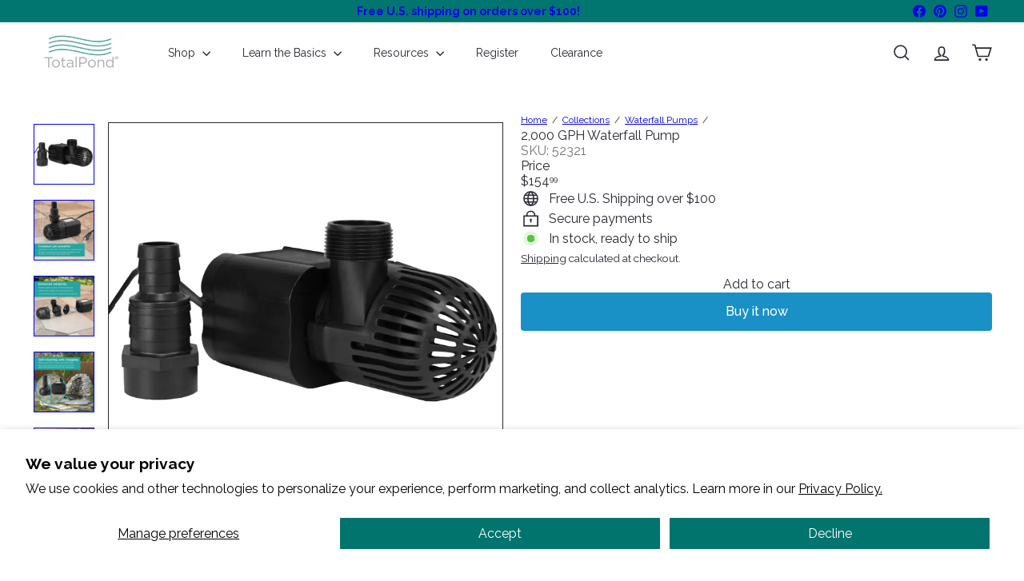

--- FILE ---
content_type: text/javascript; charset=utf-8
request_url: https://totalpond.com/products/2-000-gph-waterfall-pump.js
body_size: 1255
content:
{"id":6713581895848,"title":"2,000 GPH Waterfall Pump","handle":"2-000-gph-waterfall-pump","description":"\u003cul\u003e\n\u003cli\u003e\n\u003cstrong\u003eCreates large, powerful waterfalls!\u003c\/strong\u003e The TotalPond 2,000 GPH Waterfall Pump is ideal for waterfalls up to 10 ft. tall. \u003c\/li\u003e\n\u003cli\u003e\n\u003cstrong\u003eCompact yet powerful: \u003c\/strong\u003eThis compact pump moves substantial amounts of water to create dynamic effects while using less energy. Can be submerged in a pond, basin, skimmer box, or pump vault. \u003c\/li\u003e\n\u003cli\u003e\n\u003cstrong\u003eEnhanced reliability: \u003c\/strong\u003eFlex split-impeller technology supplies self-correcting impeller rotation and undisrupted flow, allowing for multi-directional flow. \u003c\/li\u003e\n\u003cli\u003e\n\u003cstrong\u003eNo clogs here: \u003c\/strong\u003eThe anti-clog feature of the pump allows debris up to 0.25 in. in diameter to flow out the outlet. Includes a mesh pumpshield® for extra protection against larger debris. \u003c\/li\u003e\n\u003cli\u003e\n\u003cstrong\u003ePump stays clean and cool: \u003c\/strong\u003eThe back-spitting feature allows fine particles to flow out the back of the pump to ensure that the internal components stay clean and won’t lock up, while also cooling the pump. \u003c\/li\u003e\n\u003cli\u003e\n\u003cstrong\u003eNo tools needed for maintenance: \u003c\/strong\u003eThe uncomplicated pump design allows for simple and quick access to all moving parts, increasing the pump’s longevity. \u003c\/li\u003e\n\u003cli\u003e\n\u003cstrong\u003eSuperior design:\u003c\/strong\u003e Boasts high-quality ceramic shafts and bearings. \u003c\/li\u003e\n\u003cli\u003e\n\u003cstrong\u003eQuiet operation\u003c\/strong\u003e: Enjoy the natural, soothing sounds of your waterfall. \u003c\/li\u003e\n\u003cli\u003e\n\u003cstrong\u003eFlexible installation: \u003c\/strong\u003eIncludes a 16 ft. long power cord with a compact plug that easily fits through 1 in. ID (inner diameter) conduit.\u003c\/li\u003e\n\u003cli\u003e\n\u003cstrong\u003eSecure connection:\u003c\/strong\u003e Pump outlet fits \u003ca title=\"Shop 1 in. ID corrugated tubing\" href=\"https:\/\/totalpond.com\/collections\/tubing\/products\/1-in-corrugated-tubing\"\u003e1 in. ID tubing\u003c\/a\u003e and \u003ca title=\"Shop 1 in. ID corrugated tubing\" href=\"https:\/\/totalpond.com\/collections\/tubing\/products\/1-5-in-corrugated-tubing\"\u003e1.5 in. ID tubing\u003c\/a\u003e.\u003c\/li\u003e\n\u003cli\u003e\n\u003cstrong\u003eDimensions: \u003c\/strong\u003e7.4 x 3.9 x 4.17 in. (without adapter) \u003c\/li\u003e\n\u003cli\u003e\n\u003cstrong\u003eFor best performance:\u003c\/strong\u003e Use in freshwater temperatures ranging from 41°F to 86°F. Not recommended for use in heavily chlorinated water or water with high pH levels.\u003c\/li\u003e\n\u003cli\u003e\n\u003cstrong\u003eBuilt to last:\u003c\/strong\u003e This ETL-approved pump is supported by a 2-year manufacturer warranty.\u003c\/li\u003e\n\u003c\/ul\u003e\n\u003cp\u003e\u003ca rel=\"noopener\" href=\"https:\/\/store.ggp-us.com\/collections\/waterfall-pump-parts?gf_153208=2.+Model+Number_52321\u0026amp;gf_153211=5.+Brand_TotalPond\" target=\"_blank\"\u003eReplacement Parts\u003c\/a\u003e\u003c\/p\u003e","published_at":"2021-05-05T13:36:59-04:00","created_at":"2021-05-05T12:10:25-04:00","vendor":"TotalPond","type":"Pump","tags":[],"price":15499,"price_min":15499,"price_max":15499,"available":true,"price_varies":false,"compare_at_price":null,"compare_at_price_min":0,"compare_at_price_max":0,"compare_at_price_varies":false,"variants":[{"id":39840632242344,"title":"Default Title","option1":"Default Title","option2":null,"option3":null,"sku":"52321","requires_shipping":true,"taxable":true,"featured_image":null,"available":true,"name":"2,000 GPH Waterfall Pump","public_title":null,"options":["Default Title"],"price":15499,"weight":2018,"compare_at_price":null,"inventory_management":"shopify","barcode":"871980410390","requires_selling_plan":false,"selling_plan_allocations":[]}],"images":["\/\/cdn.shopify.com\/s\/files\/1\/0566\/6088\/5672\/products\/2000gph-waterfall-pump-product.jpg?v=1746446337","\/\/cdn.shopify.com\/s\/files\/1\/0566\/6088\/5672\/products\/2000gph-waterfall-pump-dimensions.jpg?v=1746446337","\/\/cdn.shopify.com\/s\/files\/1\/0566\/6088\/5672\/products\/2000gph-waterfall-pump-parts.jpg?v=1746446338","\/\/cdn.shopify.com\/s\/files\/1\/0566\/6088\/5672\/products\/2000gph-waterfall-pump-anti-clogging.jpg?v=1746446338","\/\/cdn.shopify.com\/s\/files\/1\/0566\/6088\/5672\/products\/2000gph-waterfall-pump-adapter.jpg?v=1746446338","\/\/cdn.shopify.com\/s\/files\/1\/0566\/6088\/5672\/products\/2000gph-waterfall-pump-maintenance.jpg?v=1746446338","\/\/cdn.shopify.com\/s\/files\/1\/0566\/6088\/5672\/products\/2000gph-waterfall-pump-energy-efficient.jpg?v=1746446338","\/\/cdn.shopify.com\/s\/files\/1\/0566\/6088\/5672\/products\/2000gph-waterfall-pump-flow-chart.jpg?v=1746446338","\/\/cdn.shopify.com\/s\/files\/1\/0566\/6088\/5672\/products\/2000gph-waterfall-pump-pumpshield.jpg?v=1746446338"],"featured_image":"\/\/cdn.shopify.com\/s\/files\/1\/0566\/6088\/5672\/products\/2000gph-waterfall-pump-product.jpg?v=1746446337","options":[{"name":"Title","position":1,"values":["Default Title"]}],"url":"\/products\/2-000-gph-waterfall-pump","media":[{"alt":"2,000 GPH Waterfall Pump","id":32742961905895,"position":1,"preview_image":{"aspect_ratio":1.0,"height":3000,"width":3000,"src":"https:\/\/cdn.shopify.com\/s\/files\/1\/0566\/6088\/5672\/products\/2000gph-waterfall-pump-product.jpg?v=1746446337"},"aspect_ratio":1.0,"height":3000,"media_type":"image","src":"https:\/\/cdn.shopify.com\/s\/files\/1\/0566\/6088\/5672\/products\/2000gph-waterfall-pump-product.jpg?v=1746446337","width":3000},{"alt":"2,000 GPH Waterfall Pump is Compact yet powerful ","id":32742961971431,"position":2,"preview_image":{"aspect_ratio":1.0,"height":3000,"width":3000,"src":"https:\/\/cdn.shopify.com\/s\/files\/1\/0566\/6088\/5672\/products\/2000gph-waterfall-pump-dimensions.jpg?v=1746446337"},"aspect_ratio":1.0,"height":3000,"media_type":"image","src":"https:\/\/cdn.shopify.com\/s\/files\/1\/0566\/6088\/5672\/products\/2000gph-waterfall-pump-dimensions.jpg?v=1746446337","width":3000},{"alt":"2,000 GPH Waterfall Pump features enhanced reliability ","id":32742962004199,"position":3,"preview_image":{"aspect_ratio":1.0,"height":3000,"width":3000,"src":"https:\/\/cdn.shopify.com\/s\/files\/1\/0566\/6088\/5672\/products\/2000gph-waterfall-pump-parts.jpg?v=1746446338"},"aspect_ratio":1.0,"height":3000,"media_type":"image","src":"https:\/\/cdn.shopify.com\/s\/files\/1\/0566\/6088\/5672\/products\/2000gph-waterfall-pump-parts.jpg?v=1746446338","width":3000},{"alt":"2,000 GPH Waterfall Pump features self-cleaning and anti-clogging","id":32742962036967,"position":4,"preview_image":{"aspect_ratio":1.0,"height":3000,"width":3000,"src":"https:\/\/cdn.shopify.com\/s\/files\/1\/0566\/6088\/5672\/products\/2000gph-waterfall-pump-anti-clogging.jpg?v=1746446338"},"aspect_ratio":1.0,"height":3000,"media_type":"image","src":"https:\/\/cdn.shopify.com\/s\/files\/1\/0566\/6088\/5672\/products\/2000gph-waterfall-pump-anti-clogging.jpg?v=1746446338","width":3000},{"alt":"2,000 GPH Waterfall Pump is easy to install: adapter fits 1 in and 1-1\/2 in I.D. tubing sizes; use with waterfall spillways","id":32742962069735,"position":5,"preview_image":{"aspect_ratio":1.0,"height":3000,"width":3000,"src":"https:\/\/cdn.shopify.com\/s\/files\/1\/0566\/6088\/5672\/products\/2000gph-waterfall-pump-adapter.jpg?v=1746446338"},"aspect_ratio":1.0,"height":3000,"media_type":"image","src":"https:\/\/cdn.shopify.com\/s\/files\/1\/0566\/6088\/5672\/products\/2000gph-waterfall-pump-adapter.jpg?v=1746446338","width":3000},{"alt":"2,000 GPH Waterfall Pump features easy maintenance - no tools necessary ","id":32742962102503,"position":6,"preview_image":{"aspect_ratio":1.0,"height":3000,"width":3000,"src":"https:\/\/cdn.shopify.com\/s\/files\/1\/0566\/6088\/5672\/products\/2000gph-waterfall-pump-maintenance.jpg?v=1746446338"},"aspect_ratio":1.0,"height":3000,"media_type":"image","src":"https:\/\/cdn.shopify.com\/s\/files\/1\/0566\/6088\/5672\/products\/2000gph-waterfall-pump-maintenance.jpg?v=1746446338","width":3000},{"alt":"2,000 GPH Waterfall Pump features energy efficient design with low energy consumption, reliable performance, and is ETL certified","id":32742962135271,"position":7,"preview_image":{"aspect_ratio":1.0,"height":3000,"width":3000,"src":"https:\/\/cdn.shopify.com\/s\/files\/1\/0566\/6088\/5672\/products\/2000gph-waterfall-pump-energy-efficient.jpg?v=1746446338"},"aspect_ratio":1.0,"height":3000,"media_type":"image","src":"https:\/\/cdn.shopify.com\/s\/files\/1\/0566\/6088\/5672\/products\/2000gph-waterfall-pump-energy-efficient.jpg?v=1746446338","width":3000},{"alt":"2,000 GPH Waterfall Pump flow chart with recommended performance levels","id":32742962168039,"position":8,"preview_image":{"aspect_ratio":1.0,"height":3000,"width":3000,"src":"https:\/\/cdn.shopify.com\/s\/files\/1\/0566\/6088\/5672\/products\/2000gph-waterfall-pump-flow-chart.jpg?v=1746446338"},"aspect_ratio":1.0,"height":3000,"media_type":"image","src":"https:\/\/cdn.shopify.com\/s\/files\/1\/0566\/6088\/5672\/products\/2000gph-waterfall-pump-flow-chart.jpg?v=1746446338","width":3000},{"alt":"2,000 GPH Waterfall Pump includes pumpshield for extra protection against larger debris","id":32742962200807,"position":9,"preview_image":{"aspect_ratio":1.0,"height":3000,"width":3000,"src":"https:\/\/cdn.shopify.com\/s\/files\/1\/0566\/6088\/5672\/products\/2000gph-waterfall-pump-pumpshield.jpg?v=1746446338"},"aspect_ratio":1.0,"height":3000,"media_type":"image","src":"https:\/\/cdn.shopify.com\/s\/files\/1\/0566\/6088\/5672\/products\/2000gph-waterfall-pump-pumpshield.jpg?v=1746446338","width":3000},{"alt":null,"id":30269207970023,"position":10,"preview_image":{"aspect_ratio":1.333,"height":360,"width":480,"src":"https:\/\/cdn.shopify.com\/s\/files\/1\/0566\/6088\/5672\/products\/hqdefault_3e14b29c-af73-4f88-939a-b9315a0ed3ab.jpg?v=1650988996"},"aspect_ratio":1.77,"external_id":"DR9F2F23P_o","host":"youtube","media_type":"external_video"}],"requires_selling_plan":false,"selling_plan_groups":[]}